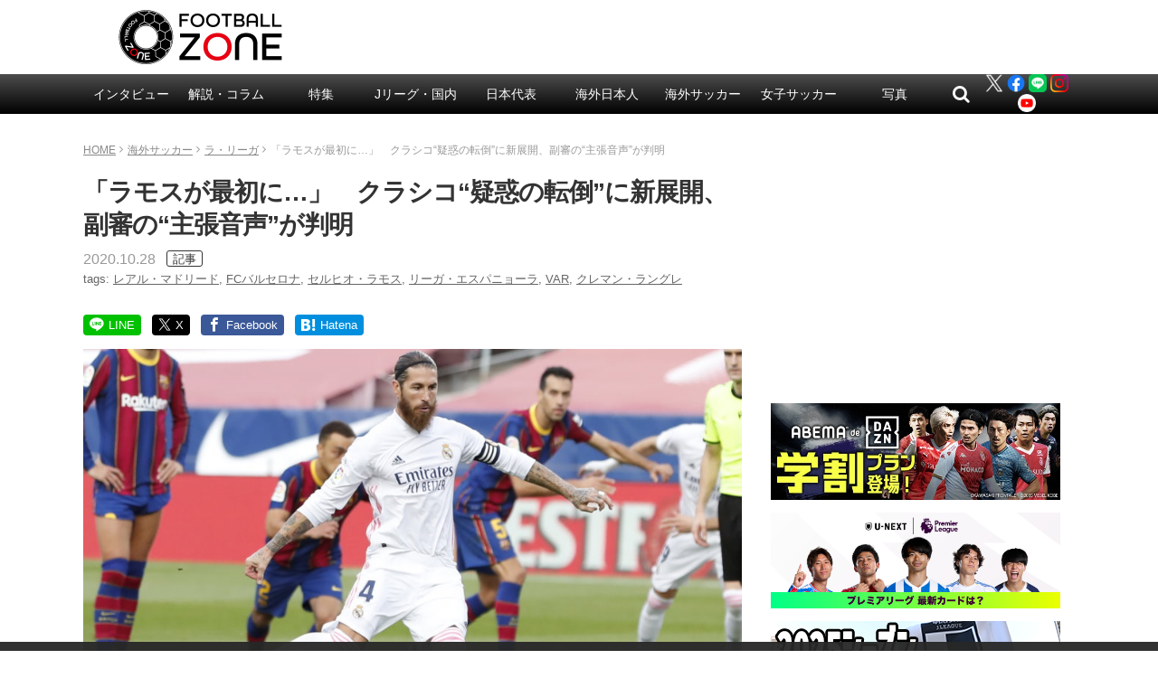

--- FILE ---
content_type: text/html; charset=utf-8
request_url: https://www.google.com/recaptcha/api2/aframe
body_size: 268
content:
<!DOCTYPE HTML><html><head><meta http-equiv="content-type" content="text/html; charset=UTF-8"></head><body><script nonce="0fIEetULROeqvHxlFJQ3UQ">/** Anti-fraud and anti-abuse applications only. See google.com/recaptcha */ try{var clients={'sodar':'https://pagead2.googlesyndication.com/pagead/sodar?'};window.addEventListener("message",function(a){try{if(a.source===window.parent){var b=JSON.parse(a.data);var c=clients[b['id']];if(c){var d=document.createElement('img');d.src=c+b['params']+'&rc='+(localStorage.getItem("rc::a")?sessionStorage.getItem("rc::b"):"");window.document.body.appendChild(d);sessionStorage.setItem("rc::e",parseInt(sessionStorage.getItem("rc::e")||0)+1);localStorage.setItem("rc::h",'1768674848119');}}}catch(b){}});window.parent.postMessage("_grecaptcha_ready", "*");}catch(b){}</script></body></html>

--- FILE ---
content_type: application/javascript; charset=utf-8
request_url: https://fundingchoicesmessages.google.com/f/AGSKWxUMvxNdT4o-rv8tZdH3uw7dEA4t90h88hwFb9B5o5BJtedivp2wjxd--jmZeXsR388xIlY-CBbEMRUXE5N-GyFJI7eMVTVGK0jY89IbvV3h78IFXeWzDRHaNaIQVTkAWS9j76j1-81UnUUwfXkJvM5kSntBT5IK9f_CabjSKCs43ZbnjYjbCc5QgNBf/_/475x150-/ad_offersmail_takeover_banner_/ad-record._638x200_
body_size: -1292
content:
window['a2ad73b2-b951-47c1-9155-012df36cbd40'] = true;